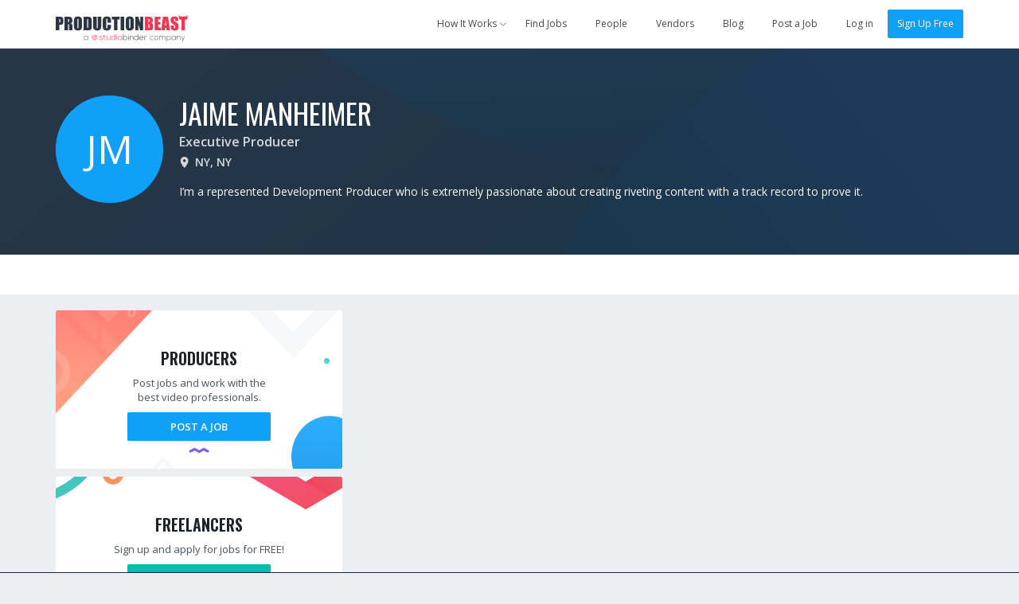

--- FILE ---
content_type: text/html; charset=utf-8
request_url: https://app.productionbeast.com/1097010-jaime-manheimer
body_size: 5639
content:
<!DOCTYPE html><html ng-app=""><head><title>Jaime Manheimer, Executive Producer in NY, NY</title><meta content="en-us" http-equiv="Content-Language" /><meta content="width=device-width, initial-scale=1.0, maximum-scale=1.0" name="viewport" /><meta content="370475499653745" property="fb:app_id" /><meta content="ProductionBeast App" property="og:site_name" /><meta content="0oDWtJ_EiNMb8FDSnPALlhcmfWShu7qeXGO8nzOUNpw" name="google-site-verification" /><meta content="2D3CD1B5877BFDEF6A15D032C5D4D281" name="msvalidate.01" /><link href="https://app.productionbeast.com/1097010-jaime-manheimer" rel="canonical" /><meta content="I’m a represented Development Producer who is extremely passionate about creating riveting content with a track record to prove it." name="description" /><meta content="profile" property="og:type" /><meta content="https://app.productionbeast.com/1097010-jaime-manheimer" property="og:url" /><meta content="Jaime Manheimer, Executive Producer in NY, NY" property="og:title" /><meta content="Jaime" property="og:first_name" /><meta content="Manheimer" property="og:last_name" /><meta content="1097010-jaime-manheimer" property="og:username" /><meta content="https://apps3.productionbeast.com/assets/social-avatar-64c7041ede0ee446c5eb1cbf0051a74d79bcfba613e771880f06fb0af91b0fa2.png" property="og:image" /><meta content="https://apps3.productionbeast.com/assets/social-avatar-64c7041ede0ee446c5eb1cbf0051a74d79bcfba613e771880f06fb0af91b0fa2.png" property="og:image:secure_url" /><meta content="I’m a represented Development Producer who is extremely passionate about creating riveting content with a track record to prove it." property="og:description" /><meta content="2019-08-20T17:48:55Z" property="og:updated_time" /><script type="application/ld+json">{
  "@context" : "http://schema.org",
  "@type" : "Person",
  "name" : "Jaime Manheimer",
  "jobTitle" : "Executive Producer",
  "description" : "I’m a represented Development Producer who is extremely passionate about creating riveting content with a track record to prove it.",
  "url" : "https://app.productionbeast.com/1097010-jaime-manheimer"

  
}</script><meta charset="utf-8" /><link rel="apple-touch-icon" sizes="180x180" href="https://apps3.productionbeast.com/assets/favicon/apple-touch-icon-8876cf0952daee75d065c9a5d4485ddb501ccaf1b48aad6d32c1ecf7a74c7b5a.png">
<link rel="icon" type="image/png" sizes="32x32" href="https://apps3.productionbeast.com/assets/favicon/favicon-32x32-8bdad80ece2987e3d5ec490f23e685393470d9d11c13dd68c11a864ef90615c3.png">
<link rel="icon" type="image/png" sizes="16x16" href="https://apps3.productionbeast.com/assets/favicon/favicon-16x16-98a26697873a6375bebf04c51be3e80ac786cab1bd39ef2816fc0acd231b191c.png">
<link rel="manifest" href="https://apps3.productionbeast.com/assets/favicon/manifest-534168273231bcdd673a680851ae6753eb1f97309dc6a0320c6f8c0f3026946a.json">
<link rel="mask-icon" href="https://apps3.productionbeast.com/assets/favicon/safari-pinned-tab-23229c6d5f72b2d685b4a3f74a2b28f9e2327876270acb488d3fafbac7aa3fab.svg" color="#fff">
<link rel="shortcut icon" href="https://apps3.productionbeast.com/assets/favicon/favicon-4836816c052de0bd2a6cf313d286554cee439b17a0a2d91dfdfc0f245faae8f8.ico">
<meta name="apple-mobile-web-app-title" content="ProductionBeast">
<meta name="application-name" content="ProductionBeast">
<meta name="msapplication-config" content="https://apps3.productionbeast.com/assets/favicon/browserconfig-83f5e7dde4271363c55bc26ff55ccf914a2e6a83e93bfda826762a12273a351a.xml">
<meta name="theme-color" content="#ffffff"><script>
//<![CDATA[
window.gon={};
//]]>
</script><link rel="stylesheet" media="all" href="https://apps3.productionbeast.com/assets/application-959a8192d588901bef79547eada1bbb0f9d102bdaa5118370fe1c50d745c66ca.css" data-turbolinks-track="true" /><link rel="stylesheet" media="print" href="https://apps3.productionbeast.com/assets/print-3aa3302bd06c59a2cfa4e8f5c412dec5aacae59b22c2ac8c64520f93d9af163d.css" /><script src="https://apps3.productionbeast.com/assets/application-86779f6f6c79d0473138bdea6547a10deacf4c51031f01456325f151292c98f7.js" data-turbolinks-track="true"></script><script src="//cdn.embed.ly/player-0.0.10.min.js"></script><meta name="csrf-param" content="authenticity_token" />
<meta name="csrf-token" content="8C7D0gXg4/On1O6P9WkiJd14aYOMpTeKzc9v+y8Ym463blZE4Nt/Iz46Qa8uUoDoVlmtlucMoFptA+lKlrxZgw==" /><link href='https://fonts.googleapis.com/css?family=Open+Sans:400,300,600|Oswald:200,300,400,500,600,700' rel='stylesheet' type='text/css'><script type="text/javascript" src="//maps.googleapis.com/maps/api/js?libraries=places&amp;key=AIzaSyDRr9cHWqKyMnisvKiUrqy0-GD2kBlYQro"></script>

<!-- Intercom -->



  <script type="text/javascript">
    (function(i,s,o,g,r,a,m){i['GoogleAnalyticsObject']=r;i[r]=i[r]||function(){
    (i[r].q=i[r].q||[]).push(arguments)},i[r].l=1*new Date();a=s.createElement(o),
    m=s.getElementsByTagName(o)[0];a.async=1;a.src=g;m.parentNode.insertBefore(a,m)
    })(window,document,'script','//www.google-analytics.com/analytics.js','ga');

    ga('create', 'UA-30381448-1', 'auto');
    ga('send', 'pageview');
  </script>



<div id="fb-root"></div>


<!--Start Pingdom-->
<script>var _prum = [['id', '57fc0f683bb60492a6f9d9a9'],['mark', 'firstbyte', (new Date()).getTime()]];(function() { var s = document.getElementsByTagName('script')[0], p = document.createElement('script'); p.async = 'async'; p.src = '//rum-static.pingdom.net/prum.min.js'; s.parentNode.insertBefore(p, s);
})();</script>
<!--End Pingdom-->
<script>!function(f,b,e,v,n,t,s){if(f.fbq)return;n=f.fbq=function(){n.callMethod? n.callMethod.apply(n,arguments):n.queue.push(arguments)};if(!f._fbq)f._fbq=n; n.push=n;n.loaded=!0;n.version='2.0';n.queue=[];t=b.createElement(e);t.async=!0; t.src=v;s=b.getElementsByTagName(e)[0];s.parentNode.insertBefore(t,s)}(window, document,'script','https://connect.facebook.net/en_US/fbevents.js'); fbq('init', '1726944650901355'); fbq('track', "PageView");</script><noscript><img height="1" src="https://www.facebook.com/tr?id=1726944650901355&amp;ev=PageView&amp;noscript=1" style="display:none" width="1" /></noscript></head><body class="people people-show flex signed-out" data-profile-id="1097010" data-type="person" data-user-id=""><div id="miniprofile"><div class="mini-display person"><span class="arrow"></span><div class="content"></div></div><div class="mini-display project"><span class="arrow"></span><div class="content"></div></div></div><div id="bossman"><nav class="navbar navbar-default show signed-out "><div class="container"><div class="navbar-header"><button aria-expanded="false" class="navbar-toggle collapsed" data-target="#pb-navbar-main-collapse" data-toggle="collapse" type="button"><span class="sr-only">Toggle navigation</span><span class="icon-bar"></span><span class="icon-bar"></span><span class="icon-bar"></span></button><a class="navbar-brand" href="https://app.productionbeast.com/"><img alt="ProductionBeast" src="https://apps3.productionbeast.com/assets/navbar_logo-9bacc52ee4999db5c1c8319f4cfed7ff25ffa1522c8308d3fe8a9a8708587d6b.svg" width="166" height="34" /></a><div class="collapse navbar-collapse" id="pb-navbar-main-collapse"><ul class="nav navbar-nav navbar-right"><li class="dropdown how-it-works"><a class="dropdown-toggle" data-toggle="dropdown" data-hover="dropdown" data-hover-delay="0" data-delay="0" href="#"><span>How It Works</span><span class="fontello small-arrow-down"></span></a><ul class="dropdown-menu"><li><a href="https://www.productionbeast.com/freelancers">I&#39;m a Feelancer</a></li><li><a href="https://www.productionbeast.com/employers">I&#39;m an Employer</a></li><li><a href="https://www.productionbeast.com/vendors">I&#39;m a Vendor</a></li></ul></li><li><a class="navbar-job-search " href="/jobs">Find Jobs</a></li><li><a class="" href="/search">People</a></li><li><a class="navbar-featured-companies " href="/featured_companies">Vendors</a></li><li><a href="https://www.productionbeast.com/blog">Blog</a></li><li class="post-job"><a class="navbar-job-post post-job-header-non-premium  " href="/users/sign_up?bypass=post+job&amp;campaign=post_job_flow&amp;source=navbar">Post a Job</a></li><li class="divider"></li><li><a title="Log in" href="/users/login">Log in</a></li><li><a class="btn btn-primary" href="/signup">Sign Up Free</a></li></ul></div></div></div></nav></div><div class="flex-content"><div class="top-header" id="profile-content-header"><div class="container"><div class="table-div header-table with-full-width-mobile"><div class="table-column text-center column-logo-profile"><a class="avatar_helper_link with-radius" href="/1097010-jaime-manheimer"><span class="avatar_helper with-radius avatar_helper_profile avatar premium pb_blue_dark" id="" data-id="1097010">JM</span></a></div><div class="table-column with-double-padding-left" id="profile-header-info"><div class="person-info margin-half-bottom-mobile text-center-mobile"><h1><span class="name"><a href="/1097010-jaime-manheimer">Jaime Manheimer</a></span> </h1><div class="roles"><strong><a href="/search?filter%5Bjob_role_id%5D=85">Executive Producer</a></strong> </div><div class="location"><span class="fontello location with-margin-right"></span><span><span><strong>NY, NY</strong></span></span> </div><div class="bio">I’m a represented Development Producer who is extremely passionate about creating riveting content with a track record to prove it.</div></div><div class="action-buttons text-right" id="profile-header-actions"></div></div></div></div></div><div class="div" id="profile-content-wrapper"><div class="nav" id="profile-content-nav"><div class="container" id="profile-tab-actions"><ul class="nav nav-tabs" id="profile-tabs"></ul></div></div><div class="container margin-half-top" id="profile-content-body" style="false"><div class="row"><div class="col-sm-4" id="profile-content-sidebar"><div id="availability"></div><div class="cta profile-section public-cta-top"><h3 class="impact text-center">Producers</h3><div class="bubble-text text-center margin-quarter">Post jobs and work with the <br/>best video professionals.</div> <div class="clearfix text-center"><a class="btn sign-up btn-primary" href="/users/sign_up?bypass=post+job&amp;campaign=post_job_flow&amp;source=profile-cta">Post a Job</a></div></div><div class="cta profile-section public-cta-bottom"><h3 class="impact text-center">Freelancers</h3><div class="bubble-text text-center margin-quarter">Sign up and apply for jobs for FREE!</div><div class="clearfix text-center"><a class="btn sign-up btn-green" href="/users/sign_up?bypass=search&amp;campaign=search&amp;source=profile-cta">Create Free Profile</a></div></div><script>/*if(_kmq){
    _kmq.push(['trackClick', '.public-cta .sign-up', 'Public CTA Sign Up button clicked']);
    _kmq.push(['trackClick', '.public-cta .learn-more', 'Public CTA Learn More button clicked']);
}*/</script><div id="languages-holder"><div class="c-box languages"><div class="inner"><div class="chunk-more"><div class="table-div"><div class="table-column centered with-icon"><div class="fontello circled language"></div></div><div class="table-column with-double-padding-left centered"><h2 class="uppercase">Language Proficiencies</h2></div></div></div><div class="chunk-more with-border-top"><span class="list-tag language">English</span></div></div></div></div><div id="genres-holder"><script>
  (function() {
    $(function() {
      return $('.select2.multi_genre').change(function() {
        $(this).closest(".c-box").find('.load-status').show().addClass('loading');
        return $("#your-genres").submit();
      });
    });
  
  }).call(this);
</script>
</div><div class='c-box similar-members'>
<div class='inner'>
<div class='chunk-more'>
<div class='table-div'>
<div class='table-column centered with-icon'>
<div class='fontello circled connections'></div>
</div>
<div class='table-column centered with-double-padding-left'>
<h2 class='uppercase'>Similar Members</h2>
</div>
</div>
</div>
<div class='chunk-more with-border-top'>
<ul>
<li>
<div class='clearfix'>
<a class="avatar_helper_link pull-left" href="/amy-van-vessem"><span class="avatar_helper with-radius avatar_helper_small avatar miniprofile pb_red_dark" id="" data-id="376985">AV</span>
</a><div class='supporting'>
<h3><a class="miniprofile" data-id="376985" href="/amy-van-vessem">Amy Van Vessem</a></h3>
<div>Executive Producer in New York, NY</div>
</div>
</div>
</li>
<li>
<div class='clearfix'>
<a class="avatar_helper_link pull-left" href="/tim-golier"><span class="avatar_helper with-radius avatar_helper_small avatar miniprofile" id="" data-id="738944"><img class="person avatar small miniprofile" alt="Tim Golier" src="https://media.productionbeast.com/avatars/738944/small7300b6537a089238d3887901203edf75.jpg?1429139080" width="35" height="35" /></span>
</a><div class='supporting'>
<h3><a class="miniprofile" data-id="738944" href="/tim-golier">Tim Golier</a></h3>
<div>Executive Producer in New York, NY</div>
</div>
</div>
</li>
<li>
<div class='clearfix'>
<a class="avatar_helper_link pull-left" href="/elizabeth-wolff"><span class="avatar_helper with-radius avatar_helper_small avatar miniprofile amber" id="" data-id="1011534">EW</span>
</a><div class='supporting'>
<h3><a class="miniprofile" data-id="1011534" href="/elizabeth-wolff">Elizabeth Wolff</a></h3>
<div>Executive Producer in New York, NY</div>
</div>
</div>
</li>
</ul>
</div>
</div>
</div>
</div><div class="col-sm-8" id="profile-content-main"><div data-id="1097010" id="profile-main"><div class="profile-section-body"><div id="credits"></div><div id="stats"></div><div id="connections"></div><div id="resume"></div><div id="media"></div><div id="prostats"></div><div id="load-status"></div></div></div></div></div></div></div></div><div class="margin-half-top"><div class="show signed-out" id="footer"><div class="container"><div class="row"><div class="col-sm-12"><div id="footer-logo"></div></div></div><div class="row"><div class="col-sm-4 footer-links text-left"></div><div class="col-sm-2 footer-links text-left"><h2 class="uppercase">Account</h2><ul class="terms list-unstyled"><li><a title="Log In" href="/users/login">Log In</a></li><li><a title="Join For Free" href="/users/sign_up?bypass=search&amp;campaign=search">Sign Up</a></li></ul></div><div class="col-sm-2 footer-links text-left"><h2 class="uppercase">Jobs</h2><ul class="terms list-unstyled"><li><a title="Search for Jobs" href="/jobs">Find Jobs</a></li><li><a title="Search for Crew" href="/search">Find Crew</a></li><li><a title="Post Jobs Free" href="/users/sign_up?bypass=post+job&amp;campaign=post_job_flow&amp;source=footer">Post a Job</a></li><li><a title="Jobs RSS Feed" href="/jobs.rss">Jobs RSS Feed</a></li></ul><h2 class="uppercase">Directory</h2><ul class="terms list-unstyled"><li><a title="People" href="/directory/people">People</a></li><li><a title="Companies" href="/directory/organizations">Companies</a></li><li><a title="Projects" href="/directory/projects">Projects</a></li></ul></div><div class="col-sm-4 footer-links text-left"><h2 class="uppercase">Learn</h2><ul class="terms list-unstyled"><li><a href="/account_signup_steps?campaign=freelancer_pro_upgrade&amp;source=navbar">Pricing</a></li><li><a target="blank" href="https://www.productionbeast.com/terms">Terms</a></li><li><a target="blank" href="https://www.productionbeast.com/privacy">Privacy</a></li><li><a target="blank" href="https://www.productionbeast.com/press">Press</a></li><li><a href="/contact/new">Contact</a></li></ul><ul class="social-buttons list-unstyled"><li class="social-circle"><a target="blank" title="Follow us on Facebook" class="badge" href="https://www.facebook.com/ProductionBeast"><span class='fontello facebook'></span></a></li><li class="social-circle"><a target="blank" title="Follow us on Twitter" class="badge" href="https://twitter.com/ProductionBeast"><span class='fontello twitter'></span></a></li><li class="social-circle"><a target="blank" title="Follow us on LinkedIN" class="badge" href="https://www.linkedin.com/company/productionbeast"><span class='fontello linkedin'></span></a></li></ul><ul class="terms list-unstyled"><li><a target="blank" class="company-name" href="https://www.studiobinder.com">© 2026 StudioBinder Inc.</a></li></ul></div></div></div></div></div><div id="sticky-foot-cta"><div class="container"><div class="table-div with-full-width-mobile" style="margin-top:60px"><div class="table-column" style="width:120px"><img class="beast-mid-size" src="https://apps3.productionbeast.com/assets/beast-avatar-35-e635750f1c7aef1adc1160b8ca4613169e37797ccec946565d86673771bac312.svg" alt="Beast avatar 35" /></div><div class="table-column centered"><h6>Awesome people make awesome things.</h6><h5 class="margin-half-bottom">Find the best freelancers to crew your project today.</h5></div><div class="table-column centered column25"><a class="btn btn-primary taller full-width uppercase" href="/search">Sign Up Free</a></div></div><span class="close fontello delete"></span></div></div><script>jQuery(document).ready(function() {
  new PB.stickyFootCta();
});</script></body></html>